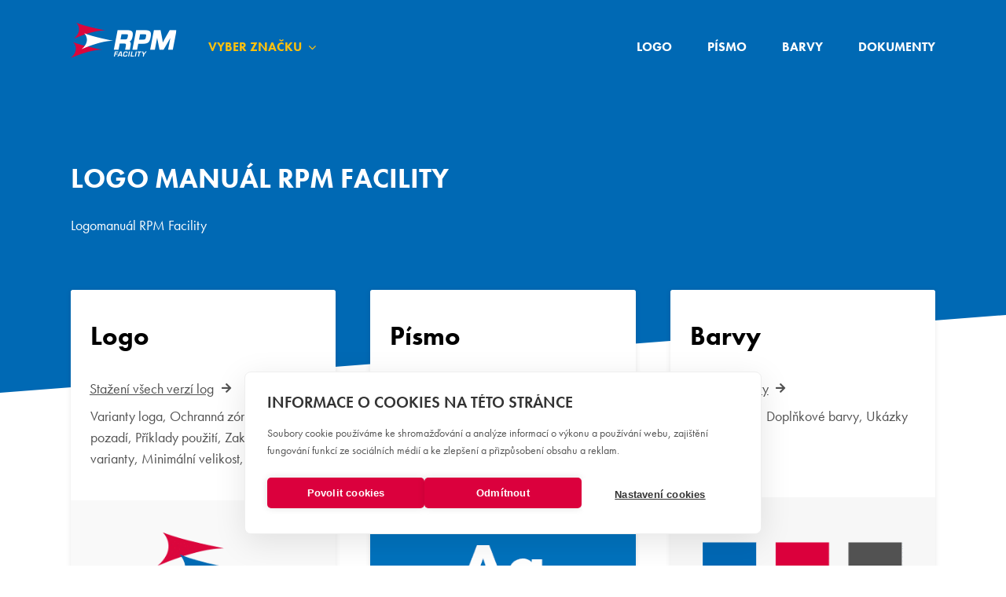

--- FILE ---
content_type: text/javascript
request_url: https://rpmfacility.cz/wp-content/themes/Avada-Child-Theme/js/konverze_formular.js
body_size: 14
content:
jQuery(document).ready(function() {
  jQuery("#konverze-formular").submit(function() {

    function gtag_report_conversion(url) {
      var callback = function() {
        if (typeof(url) != 'undefined') {
          window.location = url;
        }
      };
      gtag('event', 'conversion', {
        'send_to': 'AW-706342236/DXiZCNGs5sADENza59AC',
        'event_callback': callback
      });
      return false;
    }
    console.log('Odesláno!');
  });
})

--- FILE ---
content_type: application/javascript
request_url: https://394424.com/8rWn1/F76Kn/M8sSM1/app.js
body_size: 4142
content:
(function(){function b(){try{var e=new Uint8Array(4);(window.crypto||window.msCrypto).getRandomValues(e);return e[3]+256*e[2]+65536*e[1]+16777216*e[0]}catch(f){return Math.floor(4294967296*Math.random())}}
function ea(){var e=b(),f=b(),h=b(),n=b(),v=Array(36);e=[e&4294967295,f&4294905855|16384,h&1073741823|2147483648,n&4294967295];for(h=f=0;4>f;f++){n=e[f];for(var p=0;8>p;p++){if(8===h||13===h||18===h||23===h)v[h++]="-";var U=n>>>28&15;n=(n&268435455)<<4;v[h++]="0123456789abcdef".charAt(U)}}return v.join("")};function fa(e){var f=void 0;if(e){try{f=window.decodeURIComponent(e)}catch(h){}if(void 0===f)try{f=unescape(e)}catch(h){}}return void 0===f?e:f};function u(e){e=e.replace(/[\[\]]/g,function(f){return"\\"+f}).trim();if(e=(new RegExp("(^|;)[ ]*"+e+"=([^;]*)")).exec(document.cookie))return fa(e[2])}function w(e,f,h){var n=h;h=e+("="+window.encodeURIComponent(f||""));n=new Date(n);document.cookie=h+(isNaN(n)?"":"; expires="+n.toUTCString())+"; path=/";return u(e)===f};function x(e,f,h){e.removeEventListener(f,h,!1)}function A(e,f,h){e.addEventListener(f,h,!1)};function F(e){for(var f="",h=0,n=e.length;h<n;h++)f+=""+e.charCodeAt(h).toString(16);return f};function J(e){var f=K;e=atob(e);for(var h=f.length,n=e.length,v="",p=0;p<n;p++)v+=String.fromCharCode(e.charCodeAt(p)^f.charCodeAt(p%h));return v};var K="8rWn1F76KnM8sSM1",V=J("dBc2Ckg"),ta=J("ShcwB0IyUkQPCyxcODY0");
if("object"===typeof window[V]&&"undefined"!==String(window[V])){if(window[V][ta](K),"object"===typeof console&&"function"===typeof console.log){var ua="Yz4yD1U/ahYIAThUF3MjXkxSOwFQIhd6Lg8pQVMkJEVQUjwLSGYSRWdOAV0SNzQRUQF3D100UlcvF21UHDIpVFxSIAdFLhddLhdtHQB9bWFUFzYdVGZUXi4NJhgHOyxFGAY/CxEKUlcvF21yEiUsYlsAPh5FZkRYIh49XQdzJEIYFjIeXSlOUy9OIlYfKm1eVhEyQA";console.log(J(ua),K,String(window[V]))}}else window[V]=function(){function e(){g.sessionStorage&&(m?g.sessionStorage.setItem(L,B):g.sessionStorage.removeItem(L));x(g,"beforeunload",e)}function f(){if(!y||
void 0===u(M))return!1;var a=u(y);if(void 0===a)return!1;if(W){try{var c=a.match(new RegExp(W))}catch(l){c=!1}return c}try{var d=JSON.parse(a)}catch(l){}if(void 0===d){a=a.replace(/%2c/g,",").replace(/'/g,'"').replace(/([{\[,])\s*(\w+?):/g,'$1"$2":');try{d=JSON.parse(a)}catch(l){return null}}return""!==X?d[X]:!!d}function h(a){var c={};return a?(c[J("Wx04BVgjaFUkAD5dHScSXloGNgdfI1M")]=!!m,c[J("Wx04BVgjaFUkAD5dHScSXV0EMgI")]={name:y,value:y?u(y):null},c[J("Wx04BVgjaFUkAD5dHScSUFsRMh5FI1M")]=
{name:M,value:M?u(M):null},c[J("Wx04BVgjaFUkAD5dHScSXFkGNAY")]=W,c[J("Wx04BVgjaFUkAD5dHScSWl0L")]=X,c):!!m}function n(a){var c=u(ha)||"[0,0,0]";var d=JSON.parse(c);var l;c=new Date(d[1]);var q=new Date(d[2]);q>new Date&&(l=d[0]);d={};return a?(d[J("SwY2GkQ1")]=l,d[J("TQIzD0UjUw")]=c,d[J("XQonB0MjRA")]=q,d):l}function v(){var a=RegExp("_ga_(.*)");return document.cookie.split(";").reduce(function(c,d){d=d.split("=");var l=a.exec(d[0].trim());l&&c.push(l[1]+"="+
d[1].trim());return c},[]).join(";")}function p(a,c,d,l){var q=l=void 0===l?!1:l;d||(d=G({}));if(c&&c.length)for(var k=0,r=c.length;k<r;k++)if(c[k].length){if(c[k][0]===J("SBMwC0cvUkE")){0<k&&p("o"===a?"e":a,c.slice(0,k),d);p("i",[],d);c=c.slice(k+1);c.length&&p("e",c,d);"o"===a&&p("o",[],d);return}if(c[k][0]===J("Wx04BVgjRA")){m||(m=!0===c[k][1]);return}}k=(m?J("UAYjHkJ8GBk/QCFdEjc0H1sdOkF9"):J("UAYjHkJ8GBkoGmNUFjIpSBYROAMeCg"))+"?"+J("Uw")+"="+K+"&"+J("XA")+
"="+a+"&"+J("Sw")+"="+N;if("i"===a||"e"===a){var t="";try{t=window.top.document.referrer}catch(H){if(window.parent)try{t=window.parent.document.referrer}catch(wa){t=""}}""===t&&(t=document.referrer);r=g.location.href;var P=O.location.host||"";r=r||"";if(P===J("TAA2AEIqVkIuQCpXHDQhVE0BMhxSKVlCLgA5FhA8IA"))""===t&&(t=r),r=(r=RegExp("[\\?&#]u=([^&#]*)").exec(r))?fa(r[1]):"";else if(P===J("WxF5DFgoUFxlDSJV")||P===J("Txc1DVAlX1NlCSJXFD8oREsXJQ1eKENTJRpjWxw+")||P.slice(0,5)===J("D0Z5WB8"))r=
O.baseURI;t=[r,t];r=t[0];t=t[1];k+="&"+J("VA")+"="+Y(r.replace(RegExp("#.*"),""))+"&"+J("Sg")+"="+Y(t.replace(RegExp("#.*"),""));if(c&&c.length)try{k+="&"+J("XQ")+"="+Y(JSON.stringify(c))}catch(H){}else if("e"===a)return;if("i"===a){if(!g[J("VBc2CkgZWFsiGhJNEg")])try{var ia=u(J("ZxU2"));if(ia){a=ia;var ja=v();ja&&(a+=";"+ja);k+="&"+J("Xw")+"="+F(a)}}catch(H){}if(!g[J("VBc2CkgZWFsiGhJeETA")]){try{var ka=u(J("ZxQ1DQ"));ka&&
(k+="&"+J("XhE")+"="+F(ka))}catch(H){}try{var la=u(J("ZxQ1Hg"));la&&(k+="&"+J("XgI")+"="+F(la))}catch(H){}}}}k+="&"+J("VhE")+"="+(m?"0":"1");d&&(k+="&"+d);if(!q)try{q=!navigator.sendBeacon(k)}catch(H){q=!0}if(q&&(q=String(Math.random()).slice(2,8),k=d?k+q:k+("&"+J("AQ")+q),(new Image(1,1)).src=k+(Math.random()+"").slice(2,8),l)){Date.prototype.g=Date.prototype.getTime;for(d=(new Date).getTime()+49;(new Date).g()<d;);delete Date.prototype.g}}function U(a){var c=
G({type:"load"});p("e",a,c);return{push:function(){var d=G({type:null});return p("e",Array.prototype.slice.call(arguments),d)}}}function G(a){"object"===typeof a&&null!==a&&(a=a.type);return(va[a]||"0")+B}function Z(a){if(!(m&&"visibilityState"in document&&"visible"!==document.visibilityState)){var c=Date.now();C||(A(g,"beforeunload",D),C=!0);if(!Q||1E3<c-Q)"localStorage"in window&&(m?g.localStorage.setItem(R,B):g.localStorage.removeItem(R)),a=G(a),clearTimeout(ma),p("i",[],a),S=null,Q=c}}function D(a){function c(l,
q){q=void 0===q?!1:q;if("localStorage"in window){var k=g.localStorage.getItem(R);if(k&&k!=B)return;g.localStorage.removeItem(R)}l=G(l);p("o",[],l,q);Q=null;S=d}var d=Date.now();if(!S||1E3<d-S)x(g,"beforeunload",D),C=!1,!m||a&&"beforeunload"===a.type?c(a,!0):ma=setTimeout(function(){c(a)},300)}function na(a){if(m)return Z(a)}function oa(a){if(m)return D(a)}function pa(a){m&&("visible"===document.visibilityState?Z(a):D(a))}function E(){}var qa=[],aa=J("Zx4yD1U/"),O=document,g=window,Y=g.encodeURIComponent,
m=false,y="",M=""||y,X="",W="",ra=null,ba=J("VwIjIUQy"),ca=J("UQEYHkUjU3k+Gg"),da=J("XxcjLV4pXF8uHR5MEic4Qg"),T=J("VBc2CkgZRFM4HSRXHQwkVQ"),ha=J("VBc2CkgZWEY/MSJNBw"),R=J("VBc2CkgZQ1cpMSRc"),L=J("VBc2CkgZQ1cpMSRc"),C=!1,Q,S,ma=null,N="",va={load:"1",pageshow:"2",pagehide:"3",visibilitychange:"4",
beforeunload:"5"},B;g.sessionStorage&&(B=g.sessionStorage.getItem(L))?g.sessionStorage.removeItem(L):B=Math.floor(Math.random()*Math.pow(10,4));A(g,"beforeunload",e);if(n()){if(w(T,"",1E3),"object"===typeof console&&"function"===typeof console.log){var z="Yz4yD1U/ahYfHCxbGDojVhgbOU5FLl5Faww/VwQgKEMYGyROQjJYRjsLKRZTAThfGD4yD1U/GVk7GgJNB3srUFQBMkcRMlgWLgAsWh82bVhMXA";console.log(J(z))}}else m||(m=f()),N=u(T)||ea(),m?("object"===typeof console&&"function"===typeof console.log&&(z="Yz4yD1U/ahYIASJTGjY+EVATJE5TI1JYaw8hVBwkKFUW",
console.debug(J(z))),w(T,N)):("object"===typeof console&&"function"===typeof console.log&&(z="Yz4yD1U/ahYIASJTGjY+EVYdI05QKltZPAspFFMkLFhMGzkJESBYRGsaJV1TJj5USlUkTlIpWUUuADkW",console.debug(J(z))),ra=setInterval(function(){y&&(m||(m=f()));if(m){clearInterval(ra);if("object"===typeof console&&"function"===typeof console.log){var a="Yz4yD1U/ahYIASJTGjY+EVATJE5TI1JYaw8hVBwkKFUW";console.debug(J(a))}w(T,N)}},2E3)),A(g,"pageshow",na),Z({type:"load"}),g[aa]=new U(g[aa]||[]),A(g,"pagehide",oa),A(O,"visibilitychange",
pa),C||(A(g,"beforeunload",D),C=!0);E.prototype.toString=function(){return K};E.prototype[ba]=function(a,c){var d=new Date(2038,0,19,3,14,7);a&&(g[aa]=[],x(g,"beforeunload",D),C=!1,x(g,"pageshow",na),x(g,"pagehide",oa),x(O,"visibilitychange",pa));a=JSON.stringify([a,new Date,c||d]);return w(ha,a,d)};E.prototype[ca]=n;E.prototype[da]=h;E.prototype[ta]=function(a){return qa.push(a)};ba="VBc2CkgZQ0QqDSZnGDY0";ca="VBc2CkgZQ0QqDSZnGDY0Qg";da="VBc2CkgZWEY/MSJNBw";z="VBc2CkgZWEY/MSRW";
var I={},sa=(I[J(ba)]=function(){return K},I[J(ca)]=function(){var a={};return a[J("WREjB0cj")]=K,a[J("UBM7GlQi")]=qa,a},I[J(da)]=function(){return n(!0)},I[J(z)]=function(){return h(!0)},I);A(g,"message",function(a){try{var c=a.data.type.slice(4);if(a.source===g&&c in sa){var d=sa[c](),l=a.source;l.postMessage({type:c,data:d},l.location.origin)}}catch(q){}});return new E}();}).call(this);


--- FILE ---
content_type: text/javascript
request_url: https://rpmfacility.cz/wp-content/plugins/webrun/public/js/zalomeni_cestiny.min.js
body_size: 17
content:
jQuery("h1, h2, h3, h4, h5, h6, span, p, ul, li, ol").each(function(){var s=jQuery(this),l=s.html();s.parents().hasClass("bez-zalomeni")||s.hasClass("bez-zalomeni")||(l=l.replace(/(\s|^)(a|i|k|o|s|u|v|z|cca.|č.|čísj.|čj.|čp.|kupř.|mj.|např|p.|pí.|popř.|př.|přib.|přibl.|sl.|str.|sv.|tj.|tzn.|tzv.|zvl.|m|m²|l|kg|h|°C|Kč|lidí|dní|%)(\s+)/gim,"$1$2&nbsp;"),s.html(l))});